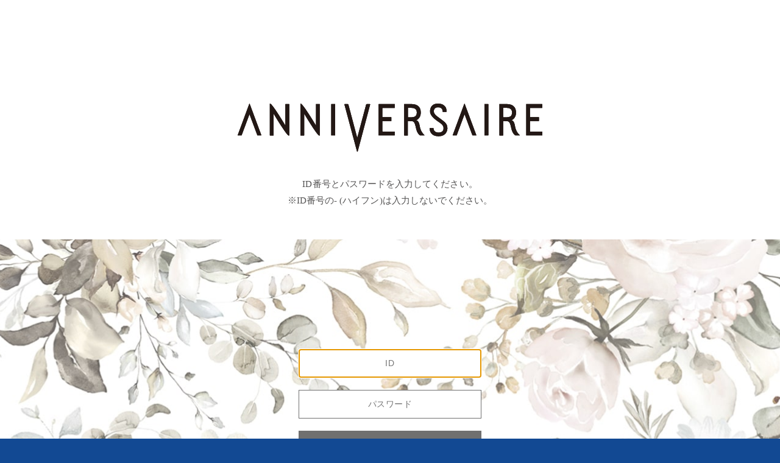

--- FILE ---
content_type: text/html;charset=UTF-8
request_url: http://anniversaire-gift.com/ec/giftLgLogin.html
body_size: 2579
content:
<!DOCTYPE html>
<html lang="ja">
<head>
	<title>アニヴェルセル ギフトカタログ La plantule</title>
	<meta charset="utf-8">
	<meta http-equiv="X-UA-Compatible" content="IE=Edge">
	<meta http-equiv="Cache-Control" content="no-cache">
	<meta name="robots" content="index, follow">
	<script src="/ec/js/yt/modernizr.custom.js"></script>
	<script src="/ec/js/yt/jquery-1.12.4.min.js"></script>
	<script src="/ec/js/yt/common.js"></script>
	<link rel="stylesheet" href="/ec/css/shop5q/yt_cart/colorbox.css">
	<link rel="stylesheet" href="/ec/css/shop5q/yt_cart/modal.css">
	<link rel="stylesheet" href="/ec/css/shop5q/yt/login.css">
</head>
<body id="cart" class="loginPage">
	<div id="main">
		<div id="bodyContainer">

			<!-- === ヘッダー === -->
			<div id="headerContainer"></div>
			<!-- === /ヘッダー === -->

			<!-- === コンテンツ === -->
			<div id="contentsContainer">
				<div class="infomationContainer">
					<form name="lgLoginForm" method="POST" action="/ec/giftLgLogin.do;jsessionid=83CAA5650325CBADF5363BDDBC2D4333"><div><input type="hidden" name="org.apache.struts.taglib.html.TOKEN" value="87b8b319a100a8f7d3f6ece48234e4f5"></div>
						<div class="loginContainer">
							<div class="loginContainerMain">
								<div class="loginContainerMain_head">
									<div class="loginContainerMain_inner">
										<div class="loginContainerMain_logo">
											<img src="/ec/images/shop5q/logo_anniversaire.svg" alt="ANNIVERSAIRE">
											<p>ID番号とパスワードを入力してください。<br>※ID番号の- (ハイフン)は入力しないでください。</p>
										</div>
										<div class="loginContainerMain_form_bg">
											<!-- メッセージ（ない場合は以下のdivごと削除）-->
											<div class="message2"></div>
											<!-- /メッセージ -->
											<div class="loginContainerMain_form">
													<div id="loginForm" class="clearfix">
														<div class="loginContainerMain_id">
															<input type="text" name="userId" maxlength="16" value="" id="userId_new">
														</div>
														<div class="loginContainerMain_password">
															<input type="password" name="password" maxlength="256" value="" id="password_new">
														</div>
														<div class="loginContainerMain_submit">
															<input type="button" id="lg" class="login-btn" value="ログイン">
															<div style="display:none;"><input type="button" id="HDN_CBX" value=""><input type="submit" name="I3tnaWZ0TGdMb2dpbkFjdGlvbi5kb1VzZXJMb2dpblltdH0=" value="ログイン" id="HDN_SBM" class="login-btn"></div>
															<input type="hidden" id="bookletCd" name="bookletCd" value="">
															<input type="hidden" id="bookletFlg" name="bookletFlg" value="">
														</div>
													</div>
											</div>
										</div>
									</div>
								</div>
							</div>
						</div>
						<div id="pageHidden"><input type="hidden" name="screenId" value="lgLogin"><input type="hidden" name="method" value=""><input type="hidden" name="subShopId" value="0P"></div>
					</form>
<script type="text/javascript" language="JavaScript">
  <!--
  var focusControl = document.forms["lgLoginForm"].elements["userId"];

  if (focusControl.type != "hidden" && !focusControl.disabled) {
     focusControl.focus();
  }
  // -->
</script>

				</div>
			</div>
			<!-- === /コンテンツ === -->
			<!-- === フッター === -->
			
<script src="/ec/js/yt/jquery-1.12.4.min.js"></script>
<script src="/ec/js/yt/jquery.colorbox-min.js"></script><!-- modal -->
<script src="/ec/js/yt/politespace.js"></script><!-- 桁区切り -->

<script>
      $(document).ready(function(){
    	  $("input[name='userId']").attr("placeholder","ID");
    	  $("input[name='password']").attr("placeholder","パスワード");

    	  if($(".message2").html() != ''){
    		  $(".message2").show();
    	  }
    	  // エンターキー入力制御
          $( "input" ).on("keydown", function(e) {
              if ((e.which && e.which === 13) || (e.keyCode && e.keyCode === 13)) {
                  return false;
              } else {
                  return true;
              }
          });
    	  $("#lg").on("click",function(){
			var userId = $("input[name='userId']").val();
			var password = $("input[name='password']").val();
			var data = {
				"method" : "doAjaxLogin",
				"userId" : userId,
				"password" : password
			}
			$(".message").hide();
// 			alert(data.userId);
			$.ajax({
				url : "/ec/giftLgLogin.do",
				data : data,
				dataType : "json",
				cache : false,
				success : function(json) {
					if(json.err != ""){
//						alert(json.err);
						var errmsg = "<div class='message'>" + json.err + "</div>";
						// エラーの場合はメッセージ表示
						$(".message2").html(errmsg);
						$(".message2").show();
					}else if(json.login == "true"){
						// ログインOKの場合はサブミットする
	    				$("#HDN_SBM").trigger("click");
					}else{
						// ログインNGの場合はコード入力を表示する
	    				$("#HDN_CBX").trigger("click");
					}
				}
			});

    	  });
          // modal
          $("#HDN_CBX").colorbox({
                href:'/ec/giftLgLoginCB.html',
                opacity: "0.5",
                maxWidth: "80%",
                maxHeight: "80%",
                overlayClose: false,
                escKey: false
          });

			$(document).on("click","#inputBcd",  function(){
	    		$("#bookletCd").val($("#bookletNo").val());
				$("#bookletFlg").val("1");
				$('#HDN_CBX').colorbox.close();
				$("#HDN_SBM").trigger("click");
			});
			$(document).on("click","#noInputCd",  function(){
				$('#HDN_CBX').colorbox.close();
				$("#HDN_SBM").trigger("click");
			});

          // politespace 桁区切り
          $( document ).trigger( "enhance" );
      });
</script>
			<div id="cmnScript"><div style="display:none;">
<span id="reqHgkno"></span>
<span id="reqPswd"></span>
</div>
<script>
$(function(){
var reqHgkno = $("#reqHgkno").text();
var reqPswd = $("#reqPswd").text();
var formUserId = $("input[name='userId']").val();
var formPassword = $("input[name='password']").val();
if(formUserId === "" && reqHgkno != ""){
$("input[name='userId']").val(reqHgkno);
}
if(formPassword === "" && reqPswd != ""){
$("input[name='password']").val(reqPswd);
}
});
</script></div>
			
			<!-- === /フッター === -->
		</div>
	</div>
</body>
</html>

--- FILE ---
content_type: text/css
request_url: http://anniversaire-gift.com/ec/css/shop5q/yt_cart/modal.css
body_size: 1487
content:
@charset "utf-8";

/* +++++++++++++++++++++++++++++++

 modal.css

+++++++++++++++++++++++++++++++ */
main a {
    color: #0776a0;
    text-decoration: none;
}
main a.link {
    color: #0776a0;
    text-decoration: underline;
}
main a:hover {
    color: #e27a00;
    text-decoration: none;
}


main input
{
    color: #000;
/*     font-family: 'Roboto', 'Noto Sans Japanese', sans-serif; */
    font-weight: 300;
    letter-spacing: .1em;
    line-height: 1.5;
}
/* INPUT
-----------------------------------*/
/*  テキストフィールド */
.field {
    width: 100%;
    padding: 10px 20px;
    border: #ccc 1px solid;
    border-radius: 4px;
    box-shadow: 0 3px 0 0 #f5f5f5 inset;
    vertical-align: middle;
    box-sizing: border-box;
}
.field:disabled {
    background: #e4ebf5;
    opacity: .5;
}
.field-error {
    border-color: #e31c1d;
    background: #ffe7e7;
    box-shadow: none;
}
input.field[type="number"] {
    -moz-appearance: textfield;
}
input.field::-webkit-outer-spin-button,
input.field::-webkit-inner-spin-button {
    display: none;
    margin: 0;
}

/* カタログコード入力（modal内）
-----------------------------------*/
.login-code {
    margin: 40px 100px;
    padding: 0
}
.login-code_title {
    margin: 0 60px 40px;
    padding: 0;
    font-size: 26px;
    font-weight: 700;
    text-align: center;
    white-space: nowrap;
}
.login-code_form {
    width: 250px;
    margin: 0 auto;
}
/* 制限 */
.login-code_form .ico_limit {
    display: inline-block;
    margin-bottom: 5px;
    padding: 5px 10px;
    float: right;
    border: #ccc 1px solid;
    border-radius: 4px;
    color: #999;
    font-size: 12px;
    font-weight: normal;
    line-height: 1;
}

/* カタログコードのイメージ */
.login-code_img {
    margin: 20px 0 0;
    text-align: center;
}
.login-code_img img {
    display: inline-block;
    width: 130px;
    height: 130px;
    vertical-align: middle;
}
.login-code_img p {
    display: inline-block;
    margin: 0 0 0 10px;
    line-height: 2;
    text-align: left;
    vertical-align: middle;
}

/* 不明な方 */
.login-code_question {
    text-align: center;
    margin: 14px 0;
}


/* ボタン
-----------------------------------*/
/* 基本ボタン */
main .login-btn {
    display: block;
    position: relative;
    width: 200px;
    margin: 30px auto;
    padding: 20px 0;
    transition: .2s ease;
    border: 0;
    border-radius: 4px;
    background: rgba(0, 0, 0, .6);
    color: #fff;
    font-size: 16px;
    font-weight: 600;
    line-height: 1.2;
    text-align: center;
    cursor: pointer;
}
main .login-btn:hover {
    background: rgba(0, 0, 0, 1);
    box-shadow: none;
}
main .login-btn:last-child { margin-bottom: 0; }

.login-code .login-btn {
    margin: 20px auto 0;
    background: rgba(255, 180, 0, 1);
}
.login-code .login-btn:hover {
    background: rgba(255, 180, 0, .7);
}


/* colorbox
-----------------------------------*/
#cboxOverlay {
    background: #000;
}
#cboxContent {
    margin-top: 30px;
    border-radius: 5px;
    background: #fff;
}
#cboxLoadedContent {
    border: 0;
    background: none;
}
#cboxClose {
    display: block;
    position: absolute;
    top: -30px;
    right: 5px;
    width: 25px;
    height: 25px;
    background-image: none;
}
#cboxClose::before,
#cboxClose::after {
    display: block;
    position: absolute;
    top: -2px;
    left: 10px;
    width: 5px;
    height: 30px;
    -webkit-transform: rotate(-45deg);
    -o-transform: rotate(-45deg);
    transform: rotate(-45deg);
    background-color: #fff;
    opacity: .7;
    border-radius: 10px;
    content: "";
}
#cboxClose::after {
    -webkit-transform: rotate(45deg);
    -o-transform: rotate(45deg);
    transform: rotate(45deg);
}
#cboxClose:hover::before,
#cboxClose:hover::after {
    opacity: 1;
}


#cboxLoadingGraphic,
#cboxPrevious,
#cboxNext {
    background-image: none;
}


/* politespace
-----------------------------------*/
.politespace-proxy { display: block; }



--- FILE ---
content_type: text/css
request_url: http://anniversaire-gift.com/ec/css/shop5q/yt/login.css
body_size: 1683
content:
@charset "utf-8";

/* +++++++++++++++++++++++++++++++

 login.css

+++++++++++++++++++++++++++++++ */

/* reset
-----------------------------------*/
html, body, div, span, object, iframe,
h1, h2, h3, h4, h5, h6, p, blockquote, pre,
abbr, address, cite, code,
del, dfn, em, img, ins, kbd, q, samp,
small, strong, sub, sup, var,
b, i,
dl, dt, dd, ol, ul, li,
fieldset, form, label, legend,
table, caption, tbody, tfoot, thead, tr, th, td,
article, aside, canvas, details, figcaption, figure,
footer, header, hgroup, menu, nav, section, summary,
time, mark, audio, video {
	margin: 0;
	padding: 0;
	border: 0;
	outline: 0;
	vertical-align: baseline;
	background: transparent;
}

ol, ul{ list-style: none; }

table{
	border-collapse: collapse;
	border-spacing:0;
}

caption, th {
	text-align: left;
}


/* default
-----------------------------------*/
html, body, input, button, textarea, select {
	margin: 0;
	padding: 0;
	color: #555454;
	font-family: "游ゴシック Medium", "游ゴシック", 'YuGothic', "游ゴシック体", 'ヒラギノ角ゴ ProN', 'Hiragino Kaku Gothic ProN', 'メイリオ', 'Meiryo', 'ＭＳ Ｐゴシック', 'MS PGothic', sans-serif;
	font-weight: 400;
	font-size: 62.5%;
	letter-spacing: .01em;
	line-height: 1.5;
	-webkit-text-size-adjust: 100%;
}

html {
	height: 100%;
	overflow: auto;
}

*, *:before, *:after { box-sizing: border-box; }

a {
	color: #555454;
	text-decoration: none;
}

img {
	width: 100%;
	height: auto;
	-webkit-backface-visibility: hidden;
	vertical-align: bottom;
}

a:focus {
	outline:none;
}

h1, h2, h3, h4, h5 { font-size: 1.25rem; }
h1, h2, h3, h4, h5 { max-height: 100%; } /* Android対策 */

button {
	cursor: pointer;
}


/*iOSでのデフォルトスタイルをリセット
-----------------------------------*/
input[type="button"],input[type="text"],input[type="submit"],input[type="image"],textarea{
	-webkit-appearance: none;
	border-radius: 0;
}

input[type="submit"],
input[type="button"] {
	border-radius: 0;
	-webkit-box-sizing: content-box;
	-webkit-appearance: button;
	appearance: button;
	border: none;
	box-sizing: border-box;
	cursor: pointer;
}

input[type="submit"]::-webkit-search-decoration,
input[type="button"]::-webkit-search-decoration {
	display: none;
}

input[type="submit"]::focus,
input[type="button"]::focus {
	outline-offset: -2px;
}


/* contents
-----------------------------------*/
html {
	background: #124993;
}

.loginContainer {
}

.loginContainerMain {
}

.loginContainerMain_head {
}

.loginContainerMain_inner {
}

.loginContainerMain_logo {
	position: relative;
	padding: 170px 0 50px;
	text-align: center;
	background: #fff;
}

.loginContainerMain_logo img {
	width: 500px;
}

.loginContainerMain_logo p {
	margin-top: 40px;
	font-size: 1.5rem;
	font-family: "Times New Roman", "YuMincho", "Hiragino Mincho ProN", "Yu Mincho", "MS PMincho", "Noto Serif JP", serif;
	font-weight: 500;
	line-height: 1.8;
}

.loginContainerMain_form_bg {
	position: relative;
	padding: 180px 0;
	background: url(/ec/images/shop5q/login_bg.jpg) no-repeat;
	background-position: center;
	background-size: cover;
}

.loginContainerMain_form_bg::after {
	content: '';
	position: absolute;
	bottom: -150px;
	left: 0;
	width: 100%;
	height: 150px;
	background: #124993;
}

.message {
	width: 400px;
	margin: 0 auto 20px;
	padding: 10px;
	text-align: center;
	font-size: 16px;
	font-weight: bold;
	color: #c00;
	background: #ffe7e7;
	border: 1px solid #c00;
}

.loginContainerMain_form,
#loginForm {
	text-align: center;
}

.loginContainerMain_id,
.loginContainerMain_password {
	width: 300px;
	margin: 0 auto 20px;
}

.loginContainerMain_id input,
.loginContainerMain_password input {
	padding: 0 10px;
	width: 100%;
	text-align: center;
	font-size: 1.4rem;
	line-height: 45px;
	letter-spacing: 0.6px;
	color: #555454;
	border: 1px solid #707070;
}

.loginContainerMain_submit input {
	padding: 0 10px;
	width: 300px;
	font-size: 1.4rem;
	line-height: 45px;
	letter-spacing: 0.6px;
	color: #fff;
	background: #707070;
	border: none;
	transition: opacity .2s ease-in-out;
	cursor: pointer;
	opacity: 1;
}

.loginContainerMain_submit input:hover {
	background: #B6AEA2;
}

--- FILE ---
content_type: image/svg+xml
request_url: http://anniversaire-gift.com/ec/images/shop5q/logo_anniversaire.svg
body_size: 3231
content:
<?xml version="1.0" encoding="utf-8"?>
<!-- Generator: Adobe Illustrator 27.2.0, SVG Export Plug-In . SVG Version: 6.00 Build 0)  -->
<svg version="1.1" id="レイヤー_1" xmlns="http://www.w3.org/2000/svg" xmlns:xlink="http://www.w3.org/1999/xlink" x="0px"
	 y="0px" viewBox="0 0 497.9 78.4" style="enable-background:new 0 0 497.9 78.4;" xml:space="preserve">
<style type="text/css">
	.st0{fill:#231815;}
</style>
<g id="グループ_23" transform="translate(0 0)">
	<g>
		<g id="グループ_22" transform="translate(0 0)">
			<path id="パス_2" class="st0" d="M342.8,39.9c0-7.4-4.7-10.3-12.6-16.1c-5.1-3.7-9.6-6.8-9.6-11c0-1.9,0.5-6.7,6.8-6.7
				c6.2,0,7.6,3.8,7.6,6.9c0,0.1,0,0.3,0.1,0.4c0,0.1,0.1,0.1,0.2,0.1h5.8c0.1,0,0.2,0,0.2-0.1c0.1-0.1,0.1-0.2,0.1-0.4v-1.1
				c0-8.3-6.8-11.9-13.9-11.9c-13.8,0-13.1,12.3-13.1,12.9c0,4.1,2.9,8.3,7.9,12.4c1.8,1.4,3,2.4,5,3.7c6.2,4.3,9.1,6.2,9.1,11.2
				c0,2.1-0.7,6.8-8,6.8c-7,0-8.3-4.5-8.3-7c0-0.1,0-0.2-0.1-0.2c-0.1-0.1-0.1-0.1-0.2-0.1h-5.7c-0.2,0-0.3,0.1-0.3,0.3c0,0,0,0,0,0
				v0.9c0,2.7,1.5,12.2,14.5,12.2h0C341.3,53,342.8,43.2,342.8,39.9"/>
			<path id="パス_3" class="st0" d="M409.4,0.8h-5.9c-0.1,0-0.2,0-0.2,0.1c-0.1,0.1-0.1,0.1-0.1,0.2v50.3c0,0.1,0,0.2,0.1,0.2
				c0.1,0.1,0.1,0.1,0.2,0.1h5.9c0.2,0,0.3-0.1,0.3-0.3l0,0V1.1c0-0.1,0-0.2-0.1-0.2C409.6,0.8,409.5,0.8,409.4,0.8"/>
			<path id="パス_4" class="st0" d="M371,0.3c0-0.1-0.2-0.2-0.3-0.2c-0.1,0-0.2,0.1-0.3,0.2l-19,51c0,0.1,0,0.3,0.2,0.4
				c0,0,0.1,0,0.1,0h6c0.1,0,0.2-0.1,0.3-0.2l12.8-34.1l12.8,34.1c0,0.1,0.2,0.2,0.3,0.2h6c0.1,0,0.2,0,0.2-0.1s0.1-0.2,0-0.3
				L371,0.3z"/>
			<path id="パス_5" class="st0" d="M19.6,0.3c-0.1-0.1-0.2-0.2-0.3-0.2c-0.1,0-0.2,0.1-0.3,0.2l-19,51c0,0.1,0,0.2,0,0.3
				c0.1,0.1,0.1,0.1,0.2,0.1h6c0.1,0,0.2-0.1,0.3-0.2l12.8-34.1l12.8,34.1c0,0.1,0.2,0.2,0.3,0.2h6c0.2,0,0.3-0.1,0.3-0.3
				c0,0,0-0.1,0-0.1L19.6,0.3z"/>
			<path id="パス_6" class="st0" d="M215.8,0.8h-4.8c-0.5,0-1,0.4-1.1,0.9l-14.3,53.2c0,0-0.1,0.2-0.2,0.2c-0.2,0-0.2-0.2-0.2-0.2
				L181,1.7c-0.1-0.5-0.6-0.9-1.1-0.9h-4.8c-0.3-0.1-0.6,0.1-0.7,0.5c0,0.1,0,0.3,0.1,0.4l20.6,76.4c0.1,0.2,0.3,0.4,0.5,0.4
				s0.4-0.1,0.5-0.4l20.4-76.4C216.5,1.6,216.8,0.8,215.8,0.8"/>
			<path id="パス_7" class="st0" d="M256.4,0.8h-25.8c-0.1,0-0.1,0-0.2,0.1s-0.1,0.1-0.1,0.2v50.3c0,0.1,0,0.2,0.1,0.2
				c0.1,0,0.1,0.1,0.2,0.1h25.8c0.1,0,0.2,0,0.2-0.1s0.1-0.1,0.1-0.2v-5.7c0-0.1,0-0.1-0.1-0.2s-0.1-0.1-0.2-0.1h-19.4
				c0,0-0.4,0-0.4-0.4V28.8c0-0.4,0.4-0.4,0.4-0.4h13.9c0.1,0,0.2,0,0.2-0.1c0.1-0.1,0.1-0.1,0.1-0.2v-5.7c0-0.2-0.1-0.3-0.3-0.3
				c0,0,0,0,0,0h-13.9c0,0-0.4,0-0.4-0.4V7.5c0-0.4,0.4-0.4,0.4-0.4h19.4c0.1,0,0.2,0,0.2-0.1c0-0.1,0.1-0.1,0.1-0.2V1.1
				c0-0.1,0-0.2-0.1-0.2C256.5,0.8,256.4,0.8,256.4,0.8"/>
			<path id="パス_8" class="st0" d="M497.6,0.8h-25.8c-0.1,0-0.2,0-0.2,0.1c-0.1,0.1-0.1,0.1-0.1,0.2v50.3c0,0.2,0.1,0.3,0.3,0.3
				h0h25.8c0.1,0,0.2,0,0.2-0.1s0.1-0.1,0.1-0.2v-5.7c0-0.1,0-0.2-0.1-0.2c0-0.1-0.1-0.1-0.2-0.1h-19.4c0,0-0.4,0-0.4-0.4V28.8
				c0-0.4,0.4-0.4,0.4-0.4h13.9c0.1,0,0.2,0,0.2-0.1c0.1-0.1,0.1-0.1,0.1-0.2v-5.7c0-0.2-0.1-0.3-0.3-0.3l0,0h-13.9
				c0,0-0.4,0-0.4-0.4V7.5c0-0.4,0.4-0.4,0.4-0.4h19.4c0.1,0,0.2,0,0.2-0.1c0.1-0.1,0.1-0.1,0.1-0.2V1.1c0-0.1,0-0.2-0.1-0.2
				C497.8,0.8,497.7,0.8,497.6,0.8"/>
			<path id="パス_9" class="st0" d="M159.1,0.8h-5.9c-0.1,0-0.2,0-0.2,0.1c0,0.1-0.1,0.1-0.1,0.2v50.3c0,0.1,0,0.1,0.1,0.2
				c0.1,0.1,0.1,0.1,0.2,0.1h5.9c0.1,0,0.1,0,0.2-0.1s0.1-0.1,0.1-0.2V1.1C159.4,0.9,159.3,0.8,159.1,0.8L159.1,0.8"/>
			<path id="パス_10" class="st0" d="M83.4,52c0.6,0,0.9,0.1,0.9-0.5V1.1c0-0.1,0-0.2-0.1-0.2C84.1,0.8,84,0.8,84,0.8h-5.7
				c-0.1,0-0.2,0-0.2,0.1C78,0.9,78,1,78,1.1v34.6c0,0-21.4-35.6-24.9-35.6c-0.4,0-0.6,0-0.6,0.5v50.9c0,0.2,0.1,0.3,0.3,0.3h5.7
				c0.1,0,0.2,0,0.2-0.1c0.1,0,0.1-0.1,0.1-0.2V16.6C58.7,16.6,80.1,52,83.4,52"/>
			<path id="パス_11" class="st0" d="M133.3,52c0.6,0,0.9,0,0.9-0.5V1.1c0-0.2-0.1-0.3-0.3-0.3l0,0h-5.7c-0.1,0-0.2,0-0.2,0.1
				C128,0.9,128,1,128,1.1v34.6c0,0-21.4-35.6-24.9-35.6c-0.4,0-0.6,0-0.6,0.5v50.9c0,0.1,0,0.1,0.1,0.2c0.1,0.1,0.1,0.1,0.2,0.1
				h5.7c0.1,0,0.2,0,0.2-0.1c0.1-0.1,0.1-0.1,0.1-0.2V16.6C108.7,16.6,130,52,133.3,52"/>
			<path id="パス_12" class="st0" d="M284.2,0.8h-11.9c-0.2,0-0.3,0.1-0.3,0.3v0v50.4c0,0.1,0.1,0.3,0.3,0.3c0,0,0,0,0,0h5.6
				c0.1,0,0.2,0,0.2-0.1c0.1-0.1,0.1-0.1,0.1-0.2c0,0,0-22.4,0-22.7c0-0.3,0.3-0.3,0.3-0.3h7c7.1,0,13.8-4.7,13.8-13.8
				C299.3,4.2,292.4,0.8,284.2,0.8 M283.6,22.2h-5c-0.2,0-0.3-0.1-0.3-0.2c0,0,0,0,0,0V7.3c0-0.2,0.1-0.3,0.3-0.3c0,0,0,0,0,0h5
				c6.7,0,9.1,3,9.1,7.5C292.7,19.6,290.3,22.2,283.6,22.2"/>
			<path id="パス_13" class="st0" d="M305.4,51.4c-3.3-3-5.8-6.9-7-11.2c-1.5-5.3-1.4-13.4-8.2-13.4c-4.3,0-6.3,0-6.5,0l-1.3,0
				c0,0-2.6,1.6,0.4,1.6c5.9,0,6.7,2.9,8.7,11.9c1.7,7.4,4.7,10,6.1,11.1c0.2,0.2,0.5,0.3,0.9,0.3h7
				C305.7,51.7,305.7,51.6,305.4,51.4"/>
			<path id="パス_14" class="st0" d="M439.9,0.8H428c-0.2,0-0.3,0.1-0.3,0.3l0,0v50.4c0,0.2,0.1,0.3,0.3,0.3c0,0,0,0,0,0h5.6
				c0.1,0,0.2,0,0.2-0.1s0.1-0.1,0.1-0.2c0,0,0-22.4,0-22.7c0-0.1,0.1-0.3,0.3-0.3c0,0,0,0,0,0h7c7.2,0,13.8-4.7,13.8-13.8
				C455,4.2,448,0.8,439.9,0.8 M439.3,22.2h-5c-0.2,0-0.3-0.1-0.3-0.3c0,0,0,0,0,0V7.3c0-0.2,0.2-0.3,0.3-0.3l0,0h5
				c6.7,0,9.1,3,9.1,7.5C448.4,19.6,446,22.2,439.3,22.2"/>
			<path id="パス_15" class="st0" d="M461.1,51.4c-3.3-3-5.8-6.9-7-11.2c-1.5-5.3-1.4-13.4-8.2-13.4c-4.3,0-6.3,0-6.5,0l-1.3,0
				c0,0-2.6,1.6,0.4,1.6c5.9,0,6.7,2.9,8.7,11.9c1.7,7.4,4.7,10,6.1,11.1c0.2,0.2,0.5,0.3,0.8,0.3h7
				C461.3,51.7,461.3,51.6,461.1,51.4"/>
		</g>
	</g>
</g>
<g id="グループ_23_00000131329224677642031370000010765691943948112261_" transform="translate(0 0)">
	<g>
		<g id="グループ_22_00000152258921463081714840000000937669121118252162_" transform="translate(0 0)">
			<path id="パス_2_00000007395159440909597000000011055892709858889639_" class="st0" d="M342.8,39.9c0-7.4-4.7-10.3-12.6-16.1
				c-5.1-3.7-9.6-6.8-9.6-11c0-1.9,0.5-6.7,6.8-6.7c6.2,0,7.6,3.8,7.6,6.9c0,0.1,0,0.3,0.1,0.4c0,0.1,0.1,0.1,0.2,0.1h5.8
				c0.1,0,0.2,0,0.2-0.1c0.1-0.1,0.1-0.2,0.1-0.4v-1.1c0-8.3-6.8-11.9-13.9-11.9c-13.8,0-13.1,12.3-13.1,12.9
				c0,4.1,2.9,8.3,7.9,12.4c1.8,1.4,3,2.4,5,3.7c6.2,4.3,9.1,6.2,9.1,11.2c0,2.1-0.7,6.8-8,6.8c-7,0-8.3-4.5-8.3-7
				c0-0.1,0-0.2-0.1-0.2c-0.1-0.1-0.1-0.1-0.2-0.1h-5.7c-0.2,0-0.3,0.1-0.3,0.3c0,0,0,0,0,0v0.9c0,2.7,1.5,12.2,14.5,12.2h0
				C341.3,53,342.8,43.2,342.8,39.9"/>
			<path id="パス_3_00000158713655731687262580000006247739617852987557_" class="st0" d="M409.4,0.8h-5.9c-0.1,0-0.2,0-0.2,0.1
				c-0.1,0.1-0.1,0.1-0.1,0.2v50.3c0,0.1,0,0.2,0.1,0.2c0.1,0.1,0.1,0.1,0.2,0.1h5.9c0.2,0,0.3-0.1,0.3-0.3l0,0V1.1
				c0-0.1,0-0.2-0.1-0.2C409.6,0.8,409.5,0.8,409.4,0.8"/>
			<path id="パス_4_00000057871221351606707740000012089234839374512035_" class="st0" d="M371,0.3c0-0.1-0.2-0.2-0.3-0.2
				c-0.1,0-0.2,0.1-0.3,0.2l-19,51c0,0.1,0,0.3,0.2,0.4c0,0,0.1,0,0.1,0h6c0.1,0,0.2-0.1,0.3-0.2l12.8-34.1l12.8,34.1
				c0,0.1,0.2,0.2,0.3,0.2h6c0.1,0,0.2,0,0.2-0.1s0.1-0.2,0-0.3L371,0.3z"/>
			<path id="パス_5_00000123400186694484492430000007461236427228707479_" class="st0" d="M19.6,0.3c-0.1-0.1-0.2-0.2-0.3-0.2
				c-0.1,0-0.2,0.1-0.3,0.2l-19,51c0,0.1,0,0.2,0,0.3c0.1,0.1,0.1,0.1,0.2,0.1h6c0.1,0,0.2-0.1,0.3-0.2l12.8-34.1l12.8,34.1
				c0,0.1,0.2,0.2,0.3,0.2h6c0.2,0,0.3-0.1,0.3-0.3c0,0,0-0.1,0-0.1L19.6,0.3z"/>
			<path id="パス_6_00000016785371441667315250000001647211272209506488_" class="st0" d="M215.8,0.8h-4.8c-0.5,0-1,0.4-1.1,0.9
				l-14.3,53.2c0,0-0.1,0.2-0.2,0.2c-0.2,0-0.2-0.2-0.2-0.2L181,1.7c-0.1-0.5-0.6-0.9-1.1-0.9h-4.8c-0.3-0.1-0.6,0.1-0.7,0.5
				c0,0.1,0,0.3,0.1,0.4l20.6,76.4c0.1,0.2,0.3,0.4,0.5,0.4s0.4-0.1,0.5-0.4l20.4-76.4C216.5,1.6,216.8,0.8,215.8,0.8"/>
			<path id="パス_7_00000088097483174214691330000007791623256413870231_" class="st0" d="M256.4,0.8h-25.8c-0.1,0-0.1,0-0.2,0.1
				s-0.1,0.1-0.1,0.2v50.3c0,0.1,0,0.2,0.1,0.2c0.1,0,0.1,0.1,0.2,0.1h25.8c0.1,0,0.2,0,0.2-0.1s0.1-0.1,0.1-0.2v-5.7
				c0-0.1,0-0.1-0.1-0.2s-0.1-0.1-0.2-0.1h-19.4c0,0-0.4,0-0.4-0.4V28.8c0-0.4,0.4-0.4,0.4-0.4h13.9c0.1,0,0.2,0,0.2-0.1
				c0.1-0.1,0.1-0.1,0.1-0.2v-5.7c0-0.2-0.1-0.3-0.3-0.3c0,0,0,0,0,0h-13.9c0,0-0.4,0-0.4-0.4V7.5c0-0.4,0.4-0.4,0.4-0.4h19.4
				c0.1,0,0.2,0,0.2-0.1c0-0.1,0.1-0.1,0.1-0.2V1.1c0-0.1,0-0.2-0.1-0.2C256.5,0.8,256.4,0.8,256.4,0.8"/>
			<path id="パス_8_00000111875237203715043410000002724402674169207724_" class="st0" d="M497.6,0.8h-25.8c-0.1,0-0.2,0-0.2,0.1
				c-0.1,0.1-0.1,0.1-0.1,0.2v50.3c0,0.2,0.1,0.3,0.3,0.3h0h25.8c0.1,0,0.2,0,0.2-0.1s0.1-0.1,0.1-0.2v-5.7c0-0.1,0-0.2-0.1-0.2
				c0-0.1-0.1-0.1-0.2-0.1h-19.4c0,0-0.4,0-0.4-0.4V28.8c0-0.4,0.4-0.4,0.4-0.4h13.9c0.1,0,0.2,0,0.2-0.1c0.1-0.1,0.1-0.1,0.1-0.2
				v-5.7c0-0.2-0.1-0.3-0.3-0.3l0,0h-13.9c0,0-0.4,0-0.4-0.4V7.5c0-0.4,0.4-0.4,0.4-0.4h19.4c0.1,0,0.2,0,0.2-0.1
				c0.1-0.1,0.1-0.1,0.1-0.2V1.1c0-0.1,0-0.2-0.1-0.2C497.8,0.8,497.7,0.8,497.6,0.8"/>
			<path id="パス_9_00000121253291218135910540000009075771160738088617_" class="st0" d="M159.1,0.8h-5.9c-0.1,0-0.2,0-0.2,0.1
				c0,0.1-0.1,0.1-0.1,0.2v50.3c0,0.1,0,0.1,0.1,0.2c0.1,0.1,0.1,0.1,0.2,0.1h5.9c0.1,0,0.1,0,0.2-0.1s0.1-0.1,0.1-0.2V1.1
				C159.4,0.9,159.3,0.8,159.1,0.8L159.1,0.8"/>
			<path id="パス_10_00000134972267759111259960000001316764506297602750_" class="st0" d="M83.4,52c0.6,0,0.9,0.1,0.9-0.5V1.1
				c0-0.1,0-0.2-0.1-0.2C84.1,0.8,84,0.8,84,0.8h-5.7c-0.1,0-0.2,0-0.2,0.1C78,0.9,78,1,78,1.1v34.6c0,0-21.4-35.6-24.9-35.6
				c-0.4,0-0.6,0-0.6,0.5v50.9c0,0.2,0.1,0.3,0.3,0.3h5.7c0.1,0,0.2,0,0.2-0.1c0.1,0,0.1-0.1,0.1-0.2V16.6
				C58.7,16.6,80.1,52,83.4,52"/>
			<path id="パス_11_00000040561913425986858440000009927235552990682505_" class="st0" d="M133.3,52c0.6,0,0.9,0,0.9-0.5V1.1
				c0-0.2-0.1-0.3-0.3-0.3l0,0h-5.7c-0.1,0-0.2,0-0.2,0.1C128,0.9,128,1,128,1.1v34.6c0,0-21.4-35.6-24.9-35.6c-0.4,0-0.6,0-0.6,0.5
				v50.9c0,0.1,0,0.1,0.1,0.2c0.1,0.1,0.1,0.1,0.2,0.1h5.7c0.1,0,0.2,0,0.2-0.1c0.1-0.1,0.1-0.1,0.1-0.2V16.6
				C108.7,16.6,130,52,133.3,52"/>
			<path id="パス_12_00000068636518924675757580000009316264886666027149_" class="st0" d="M284.2,0.8h-11.9
				c-0.2,0-0.3,0.1-0.3,0.3v0v50.4c0,0.1,0.1,0.3,0.3,0.3c0,0,0,0,0,0h5.6c0.1,0,0.2,0,0.2-0.1c0.1-0.1,0.1-0.1,0.1-0.2
				c0,0,0-22.4,0-22.7c0-0.3,0.3-0.3,0.3-0.3h7c7.1,0,13.8-4.7,13.8-13.8C299.3,4.2,292.4,0.8,284.2,0.8 M283.6,22.2h-5
				c-0.2,0-0.3-0.1-0.3-0.2c0,0,0,0,0,0V7.3c0-0.2,0.1-0.3,0.3-0.3c0,0,0,0,0,0h5c6.7,0,9.1,3,9.1,7.5
				C292.7,19.6,290.3,22.2,283.6,22.2"/>
			<path id="パス_13_00000132778969713948371010000001934808710950841254_" class="st0" d="M305.4,51.4c-3.3-3-5.8-6.9-7-11.2
				c-1.5-5.3-1.4-13.4-8.2-13.4c-4.3,0-6.3,0-6.5,0l-1.3,0c0,0-2.6,1.6,0.4,1.6c5.9,0,6.7,2.9,8.7,11.9c1.7,7.4,4.7,10,6.1,11.1
				c0.2,0.2,0.5,0.3,0.9,0.3h7C305.7,51.7,305.7,51.6,305.4,51.4"/>
			<path id="パス_14_00000142166515856661474150000014975161218822969018_" class="st0" d="M439.9,0.8H428c-0.2,0-0.3,0.1-0.3,0.3
				l0,0v50.4c0,0.2,0.1,0.3,0.3,0.3c0,0,0,0,0,0h5.6c0.1,0,0.2,0,0.2-0.1s0.1-0.1,0.1-0.2c0,0,0-22.4,0-22.7c0-0.1,0.1-0.3,0.3-0.3
				c0,0,0,0,0,0h7c7.2,0,13.8-4.7,13.8-13.8C455,4.2,448,0.8,439.9,0.8 M439.3,22.2h-5c-0.2,0-0.3-0.1-0.3-0.3c0,0,0,0,0,0V7.3
				c0-0.2,0.2-0.3,0.3-0.3l0,0h5c6.7,0,9.1,3,9.1,7.5C448.4,19.6,446,22.2,439.3,22.2"/>
			<path id="パス_15_00000162336606832118922190000014083962576602208675_" class="st0" d="M461.1,51.4c-3.3-3-5.8-6.9-7-11.2
				c-1.5-5.3-1.4-13.4-8.2-13.4c-4.3,0-6.3,0-6.5,0l-1.3,0c0,0-2.6,1.6,0.4,1.6c5.9,0,6.7,2.9,8.7,11.9c1.7,7.4,4.7,10,6.1,11.1
				c0.2,0.2,0.5,0.3,0.8,0.3h7C461.3,51.7,461.3,51.6,461.1,51.4"/>
		</g>
	</g>
</g>
</svg>


--- FILE ---
content_type: application/javascript
request_url: http://anniversaire-gift.com/ec/js/yt/politespace.js
body_size: 3411
content:
/*! politespace - v0.1.20 - 2016-09-26
Politely add spaces to input values to increase readability (credit card numbers, phone numbers, etc).
 * https://github.com/filamentgroup/politespace
 * Copyright (c) 2016 Filament Group (@filamentgroup)
 * MIT License */

(function( w, $ ){
	"use strict";

	var Politespace = function( element ) {
		if( !element ) {
			throw new Error( "Politespace requires an element argument." );
		}

		if( !element.getAttribute || window.operamini ) {
			// Cut the mustard
			return;
		}

		this.element = element;
		this.$element = $( element );
		this.delimiter = this.$element.attr( "data-delimiter" ) || " ";
		// https://en.wikipedia.org/wiki/Decimal_mark
		this.decimalMark = this.$element.attr( "data-decimal-mark" ) || "";
		this.reverse = this.$element.is( "[data-reverse]" );
		this.strip = this.$element.attr( "data-politespace-strip" );
		this.groupLength = this.$element.attr( "data-grouplength" ) || 3;

		var proxyAnchorSelector = this.$element.attr( "data-proxy-anchor" );
		this.$proxyAnchor = this.$element;
		this.$proxy = null;

		if( proxyAnchorSelector ) {
			this.$proxyAnchor = this.$element.closest( proxyAnchorSelector );
		}
	};

	Politespace.prototype._divideIntoArray = function( value ) {
		var split = ( '' + this.groupLength ).split( ',' ),
			isUniformSplit = split.length === 1,
			dividedValue = [],
			loopIndex = 0,
			groupLength,
			substrStart,
			useCharCount;

		while( split.length && loopIndex < value.length ) {
			if( isUniformSplit ) {
				groupLength = split[ 0 ];
			} else {
				// use the next split or the rest of the string if open ended, ala "3,3,"
				groupLength = split.shift() || value.length - loopIndex;
			}

			// Use min if we’re at the end of a reversed string
			// (substrStart below grows larger than the string length)
			useCharCount = Math.min( parseInt( groupLength, 10 ), value.length - loopIndex );

			if( this.reverse ) {
				substrStart = -1 * (useCharCount + loopIndex);
			} else {
				substrStart = loopIndex;
			}
			dividedValue.push( value.substr( substrStart, useCharCount ) );
			loopIndex += useCharCount;
		}

		if( this.reverse ) {
			dividedValue.reverse();
		}

		return dividedValue;
	};

	Politespace.prototype.format = function( value ) {
		var split;
		var val = this.unformat( value );
		if( this.strip ) {
			val = val.replace( new RegExp(  this.strip, 'g' ), "" );
		}
		var suffix = '';

		if( this.decimalMark ) {
			split = val.split( this.decimalMark );
			suffix = split.length > 1 ? this.decimalMark + split[ 1 ] : '';
			val = split[ 0 ];
		}

		return this._divideIntoArray( val ).join( this.delimiter ) + suffix;
	};

	Politespace.prototype.trimMaxlength = function( value ) {
		var maxlength = this.element.getAttribute( "maxlength" );
		// Note input type="number" maxlength does nothing
		if( maxlength ) {
			value = value.substr( 0, maxlength );
		}
		return value;
	};

	Politespace.prototype.getValue = function() {
		return this.trimMaxlength( this.element.value );
	};

	Politespace.prototype.update = function() {
		this.element.value = this.useProxy() || this.$element.attr( "type" ) === "password" ?
			this.getValue() :
			this.format( this.getValue() );
	};

	Politespace.prototype.unformat = function( value ) {
		return value.replace( new RegExp(  this.delimiter, 'g' ), '' );
	};

	Politespace.prototype.reset = function() {
		this.element.value = this.unformat( this.element.value );
	};

	Politespace.prototype.useProxy = function() {
		var pattern = this.$element.attr( "pattern" );
		var type = this.$element.attr( "type" );

		// this needs to be an attr check and not a prop for `type` toggling (like password)
		return type === "number" ||
			// When Chrome validates form fields using native form validation, it uses `pattern`
			// which causes validation errors when we inject delimiters. So use the proxy to avoid
			// delimiters in the form field value.
			// Chrome also has some sort of
			( pattern ? !( new RegExp( "^" + pattern + "$" ) ).test( this.delimiter ) : false );
	};

	Politespace.prototype.updateProxy = function() {
		if( this.useProxy() && this.$proxy.length ) {
			var html = this.format( this.getValue() );
			var width = this.element.offsetWidth;

			this.$proxy.html( html );

			if( width ) {
				this.$proxy.css( "width", width + "px" );
			}

			// Hide if empty, to show placeholder
			this.$proxy.closest( ".politespace-proxy" )[ html ? 'addClass' : 'removeClass' ]( "notempty" );
		}
	};

	Politespace.prototype.createProxy = function() {
		if( !this.useProxy() ) {
			return;
		}

		function sumStyles( el, props ) {
			var total = 0;
			var $el = $( el );
			for( var j=0, k=props.length; j<k; j++ ) {
				total += parseFloat( $el.css( props[ j ] ) );
			}
			return total;
		}

		var $el = $( "<div>" ).addClass( "politespace-proxy active" );
		var $nextSibling = this.$proxyAnchor.next();
		var $parent = this.$proxyAnchor.parent();

		this.$proxy = $( "<div>" ).addClass( "politespace-proxy-val" ).css({
			font: this.$element.css( "font" ),
			"padding-left": sumStyles( this.element, [ "padding-left", "border-left-width" ] ) + "px",
			"padding-right": sumStyles( this.element, [ "padding-right", "border-right-width" ] ) + "px",
			top: sumStyles( this.element, [ "padding-top", "border-top-width", "margin-top" ] ) + "px"
		});
		$el.append( this.$proxy );
		$el.append( this.$proxyAnchor );

		if( $nextSibling.length ) {
			$el.insertBefore( $nextSibling );
		} else {
			$parent.append( $el );
		}

		this.updateProxy();
	};

	Politespace.prototype.setGroupLength = function( length ) {
		this.groupLength = length;
		this.$element.attr( "data-grouplength", length );
	};

	w.Politespace = Politespace;

}( this, jQuery ));

// Input a credit card number string, returns a key signifying the type of credit card it is
(function( w ) {
	"use strict";

	var types = {
		MASTERCARD: /^(2[2-7]|5[1-5])/, // 22-27 and 51-55
		VISA: /^4/,
		DISCOVER: /^6(011|5)/, // 6011 or 65
		AMEX: /^3[47]/ // 34 or 37
	};

	function CreditableCardType( val ) {
		for( var j in types ) {
			if( !!val.match( types[ j ] ) ) {
				return j;
			}
		}

		return -1;
	}

	CreditableCardType.TYPES = types;
	w.CreditableCardType = CreditableCardType;

}( typeof global !== "undefined" ? global : this ));

// jQuery Plugin
(function( w, $ ) {
	"use strict";

	$( document ).bind( "politespace-init politespace-input", function( event ) {
		var $t = $( event.target );
		if( !$t.is( "[data-politespace-creditcard]" ) ) {
			return;
		}
		var pspace = $t.data( "politespace" );
		var val = $t.val();
		var adjustMaxlength = $t.is( "[data-politespace-creditcard-maxlength]" );
		var type = w.CreditableCardType( val );

		if( type === "AMEX" ) {
			pspace.setGroupLength( adjustMaxlength ? "4,6,5" : "4,6," );

			if( adjustMaxlength ) {
				$t.attr( "maxlength", 15 );
			}
		} else if( type === "DISCOVER" || type === "VISA" || type === "MASTERCARD" ) {
			pspace.setGroupLength( adjustMaxlength ? "4,4,4,4" : "4" );

			if( adjustMaxlength ) {
				$t.attr( "maxlength", 16 );
			}
		}
	});

}( typeof global !== "undefined" ? global : this, jQuery ));

// jQuery Plugin
(function( w, $ ) {
	"use strict";

	var maxlengthCacheKey = "politespace-us-telephone-maxlength";
	var eventName = "politespace-beforeblur.politespace-us-telephone";

	function cleanup( el ) {
		var $t = $( el );
		var val = $t.val();

		$t.val( val.replace( /^1/, "" ) );
	}

	// On init
	$( document ).bind( "politespace-init", function( event ) {
		var $t = $( event.target );
		if( !$t.is( "[data-politespace-us-telephone]" ) ) {
			return;
		}

		// Adjust maxlength
		var maxlength= $t.attr( "maxlength" );

		if( maxlength ) {
			$t.data( maxlengthCacheKey, parseInt( maxlength, 10 ) );

			cleanup( $t[ 0 ] );
			$t.off( eventName ).on( eventName, function() {
				$( this ).attr( "maxlength", $t.data( maxlengthCacheKey ) );
				cleanup( this );
			});
		}
	});

	// On input
	$( document ).bind( "politespace-input", function( event ) {
		var $t = $( event.target );
		if( !$t.is( "[data-politespace-us-telephone]" ) ) {
			return;
		}

		if( $t.val().indexOf( '1' ) === 0 ) {
			$t.attr( "maxlength", $t.data( maxlengthCacheKey ) + 1 );
		}
	});

}( typeof global !== "undefined" ? global : this, jQuery ));

(function( $ ) {
	"use strict";

	// jQuery Plugin

	var componentName = "politespace",
		initSelector = "[data-" + componentName + "]";

	$.fn[ componentName ] = function(){
		return this.each( function(){
			var $t = $( this );
			if( $t.data( componentName ) ) {
				return;
			}

			var polite = new Politespace( this );
			if( polite.useProxy() ) {
				polite.createProxy();
			}

			$t.bind( "politespace-hide-proxy", function() {
					$( this ).closest( ".politespace-proxy" ).removeClass( "active" );
				})
				.bind( "politespace-show-proxy", function() {
					$( this ).closest( ".politespace-proxy" ).addClass( "active" );

					polite.update();
					polite.updateProxy();
				})
				.bind( "input keydown", function() {
					$( this ).trigger( "politespace-input" );

					polite.updateProxy();
				})
				.bind( "blur", function() {
					$( this ).trigger( "politespace-beforeblur" );

					polite.update();

					if( polite.useProxy() ){
						$( this ).trigger( "politespace-show-proxy" );
					}
				})
				.bind( "focus", function() {
					$( this ).trigger( "politespace-hide-proxy" );
					polite.reset();
				})
				.data( componentName, polite )
				.trigger( "politespace-init" );

			polite.update();
			polite.updateProxy();
		});
	};

	// auto-init on enhance (which is called on domready)
	$( document ).bind( "enhance", function( e ) {
		var $sel = $( e.target ).is( initSelector ) ? $( e.target ) : $( initSelector, e.target );
		$sel[ componentName ]();
	});

}( jQuery ));
